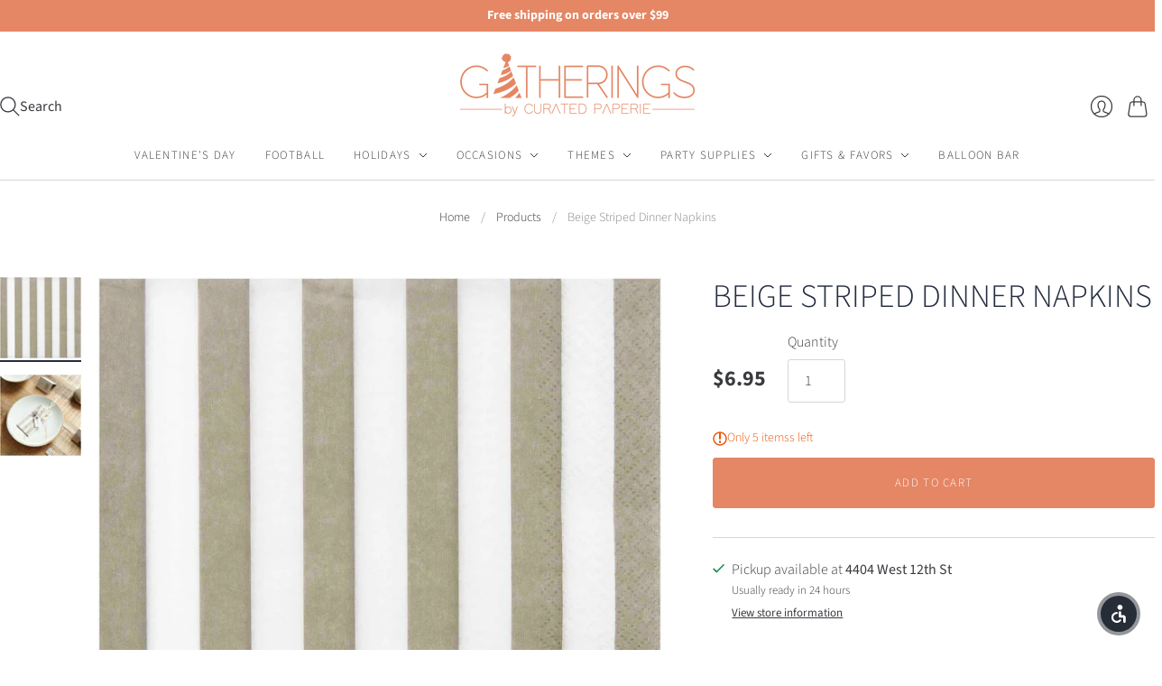

--- FILE ---
content_type: application/javascript; charset=utf-8
request_url: https://cdn-widgetsrepository.yotpo.com/v1/loader/NNgz0gQjk4lB978IGqjlHQ
body_size: 14567
content:

if (typeof (window) !== 'undefined' && window.performance && window.performance.mark) {
  window.performance.mark('yotpo:loader:loaded');
}
var yotpoWidgetsContainer = yotpoWidgetsContainer || { guids: {} };
(function(){
    var guid = "NNgz0gQjk4lB978IGqjlHQ";
    var loader = {
        loadDep: function (link, onLoad, strategy) {
            var script = document.createElement('script');
            script.onload = onLoad || function(){};
            script.src = link;
            if (strategy === 'defer') {
                script.defer = true;
            } else if (strategy === 'async') {
                script.async = true;
            }
            script.setAttribute("type", "text/javascript");
            script.setAttribute("charset", "utf-8");
            document.head.appendChild(script);
        },
        config: {
            data: {
                guid: guid
            },
            widgets: {
            
                "1198772": {
                    instanceId: "1198772",
                    instanceVersionId: "482464408",
                    templateAssetUrl: "https://cdn-widgetsrepository.yotpo.com/widget-assets/widget-referral-share/app.v0.5.3-7281.js",
                    cssOverrideAssetUrl: "",
                    customizationCssUrl: "",
                    customizations: {
                      "background-color": "rgba( 255, 255, 255, 1 )",
                      "customer-email-view-button-text": "Next",
                      "customer-email-view-description-discount-discount": "Give your friends {{friend_reward}} their first purchase of {{min_spent}}, and get {{customer_reward}} for each successful referral.",
                      "customer-email-view-description-discount-nothing": "Give your friends {{friend_reward}} their first purchase of {{min_spent}}.",
                      "customer-email-view-description-discount-points": "Give your friends {{friend_reward}} their first purchase of {{min_spent}}, and get {{customer_reward}} points for each successful referral.",
                      "customer-email-view-description-nothing-discount": "Get {{customer_reward}} for each successful referral.",
                      "customer-email-view-description-nothing-nothing": "Refer a friend.",
                      "customer-email-view-description-nothing-points": "Get {{customer_reward}} points for each successful referral.",
                      "customer-email-view-description-points-discount": "Give your friends {{friend_reward}} points, and get {{customer_reward}} for each successful referral.",
                      "customer-email-view-description-points-nothing": "Give your friends {{friend_reward}} points.",
                      "customer-email-view-description-points-points": "Give your friends {{friend_reward}} points, and get {{customer_reward}} points for each successful referral.",
                      "customer-email-view-header": "Refer a Friend",
                      "customer-email-view-input-placeholder": "Your email address",
                      "customer-email-view-title-discount-discount": "GIVE {{friend_reward}}, GET {{customer_reward}}",
                      "customer-email-view-title-discount-nothing": "GIVE {{friend_reward}}, REFER A FRIEND",
                      "customer-email-view-title-discount-points": "GIVE {{friend_reward}}, GET {{customer_reward}} POINTS",
                      "customer-email-view-title-nothing-discount": "REFER A FRIEND, GET {{customer_reward}} FOR REFERRALS",
                      "customer-email-view-title-nothing-nothing": "REFER A FRIEND",
                      "customer-email-view-title-nothing-points": "REFER A FRIEND, GET {{customer_reward}} POINTS FOR REFERRALS",
                      "customer-email-view-title-points-discount": "GIVE {{friend_reward}} POINTS, GET {{customer_reward}}",
                      "customer-email-view-title-points-nothing": "GIVE {{friend_reward}} POINTS, REFER A FRIEND",
                      "customer-email-view-title-points-points": "GIVE {{friend_reward}} POINTS, GET {{customer_reward}} POINTS",
                      "customer-name-view-input-placeholder": "Your name",
                      "default-toggle": true,
                      "description-color": "rgba(1,18,71,1)",
                      "description-font-size": "16px",
                      "desktop-background-image-url": "https://cdn-widget-assets.yotpo.com/static_assets/NNgz0gQjk4lB978IGqjlHQ/images/image_2022_05_24_14_22_49_882",
                      "disabled-referral-code-error": "Looks like your referral link was deactivated",
                      "email-fill-color": "#F6F1EE",
                      "email-input-type": "rounded_rectangle",
                      "email-outline-color": "#000000",
                      "email-text-color": "#000000",
                      "final-view-button-text": "REFER MORE FRIENDS",
                      "final-view-description": "Remind your friends to check their emails",
                      "final-view-error-description": "We were unable to send the referral link",
                      "final-view-error-text": "GO BACK",
                      "final-view-error-title": "SOMETHING WENT WRONG",
                      "final-view-title": "THANKS FOR REFERRING",
                      "fonts-primary-font-name-and-url": "Montserrat@400|https://cdn-widgetsrepository.yotpo.com/web-fonts/css/montserrat/v1/montserrat_400.css",
                      "fonts-secondary-font-name-and-url": "Montserrat@400|https://cdn-widgetsrepository.yotpo.com/web-fonts/css/montserrat/v1/montserrat_400.css",
                      "header-color": "rgba(1,18,71,1)",
                      "header-font-size": "32px",
                      "login-view-description-discount-discount": "Give your friends {{friend_reward}} their first purchase of {{min_spent}}, and get {{customer_reward}} for each successful referral.",
                      "login-view-description-discount-nothing": "Give your friends {{friend_reward}} their first purchase of {{min_spent}}.",
                      "login-view-description-discount-points": "Give your friends {{friend_reward}} their first purchase of {{min_spent}}, and get {{customer_reward}} points for each successful referral.",
                      "login-view-description-nothing-discount": "Get {{customer_reward}} for each successful referral.",
                      "login-view-description-nothing-nothing": "Refer a friend.",
                      "login-view-description-nothing-points": "Get {{customer_reward}} points for each successful referral.",
                      "login-view-description-points-discount": "Give your friends {{friend_reward}} points, and get {{customer_reward}} for each successful referral.",
                      "login-view-description-points-nothing": "Give your friends {{friend_reward}} points.",
                      "login-view-description-points-points": "Give your friends {{friend_reward}} points, and get {{customer_reward}} points for each successful referral.",
                      "login-view-header": "REFER A FRIEND",
                      "login-view-log-in-button-text": "Log in",
                      "login-view-sign-up-button-text": "Join now",
                      "login-view-title-discount-discount": "GIVE {{friend_reward}}, GET {{customer_reward}}",
                      "login-view-title-discount-nothing": "GIVE {{friend_reward}}, REFER A FRIEND",
                      "login-view-title-discount-points": "GIVE {{friend_reward}}, GET {{customer_reward}} POINTS",
                      "login-view-title-nothing-discount": "REFER A FRIEND, GET {{customer_reward}} FOR REFERRALS",
                      "login-view-title-nothing-nothing": "REFER A FRIEND",
                      "login-view-title-nothing-points": "REFER A FRIEND, GET {{customer_reward}} POINTS FOR REFERRALS",
                      "login-view-title-points-discount": "GIVE {{friend_reward}} POINTS, GET {{customer_reward}}",
                      "login-view-title-points-nothing": "GIVE {{friend_reward}} POINTS, REFER A FRIEND",
                      "login-view-title-points-points": "GIVE {{friend_reward}} POINTS, GET {{customer_reward}} POINTS",
                      "main-share-option-desktop": "main_share_email",
                      "main-share-option-mobile": "main_share_sms",
                      "mobile-background-image-url": "https://cdn-widget-assets.yotpo.com/static_assets/NNgz0gQjk4lB978IGqjlHQ/images/image_2022_05_24_14_22_49_882",
                      "more-share-ways-text": "MORE WAYS TO SHARE",
                      "primary-button-background-color": "rgba(215,112,72,1)",
                      "primary-button-font-size": "16px",
                      "primary-button-size": "standard",
                      "primary-button-text-color": "rgba(255,255,255,1)",
                      "primary-button-type": "filled_rectangle",
                      "reduced-picture": true,
                      "referral-history-completed-points-text": "{{points}} POINTS",
                      "referral-history-completed-status-type": "text",
                      "referral-history-confirmed-status": "COMPLETED",
                      "referral-history-pending-status": "PENDING",
                      "referral-history-redeem-text": "To redeem your points, simply apply your discount at checkout.",
                      "referral-history-sumup-line-points-text": "{{points}} POINTS",
                      "referral-history-sumup-line-text": "Your Rewards",
                      "referral-views-button-text": "Next",
                      "referral-views-copy-link-button-text": "COPY LINK",
                      "referral-views-description-discount-discount": "Give your friends {{friend_reward}} their first purchase of {{min_spent}}, and get {{customer_reward}} for each successful referral.",
                      "referral-views-description-discount-nothing": "Give your friends {{friend_reward}} their first purchase of {{min_spent}}.",
                      "referral-views-description-discount-points": "Give your friends {{friend_reward}} their first purchase of {{min_spent}}, and get {{customer_reward}} points for each successful referral.",
                      "referral-views-description-nothing-discount": "Get {{customer_reward}} for each successful referral.",
                      "referral-views-description-nothing-nothing": "Refer a friend.",
                      "referral-views-description-nothing-points": "Get {{customer_reward}} points for each successful referral.",
                      "referral-views-description-points-discount": "Give your friends {{friend_reward}} points, and get {{customer_reward}} for each successful referral.",
                      "referral-views-description-points-nothing": "Give your friends {{friend_reward}} points.",
                      "referral-views-description-points-points": "Give your friends {{friend_reward}} points, and get {{customer_reward}} points for each successful referral.",
                      "referral-views-email-share-body": "How does a discount off your first order at {{company_name}} sound? Use the link below and once you've shopped, I'll get a reward too.\n{{referral_link}}",
                      "referral-views-email-share-subject": "Discount to a Store You'll Love!",
                      "referral-views-email-share-type": "marketing_email",
                      "referral-views-friends-input-placeholder": "Friend’s email address",
                      "referral-views-header": "Refer a Friend",
                      "referral-views-personal-email-button-text": "SEND VIA MY EMAIL",
                      "referral-views-sms-button-text": "SEND VIA SMS",
                      "referral-views-title-discount-discount": "GIVE {{friend_reward}}, GET {{customer_reward}}",
                      "referral-views-title-discount-nothing": "GIVE {{friend_reward}}, REFER A FRIEND",
                      "referral-views-title-discount-points": "GIVE {{friend_reward}}, GET {{customer_reward}} POINTS",
                      "referral-views-title-nothing-discount": "REFER A FRIEND, GET {{customer_reward}} FOR REFERRALS",
                      "referral-views-title-nothing-nothing": "REFER A FRIEND",
                      "referral-views-title-nothing-points": "REFER A FRIEND, GET {{customer_reward}} POINTS FOR REFERRALS",
                      "referral-views-title-points-discount": "GIVE {{friend_reward}} POINTS, GET {{customer_reward}}",
                      "referral-views-title-points-nothing": "GIVE {{friend_reward}} POINTS, REFER A FRIEND",
                      "referral-views-title-points-points": "GIVE {{friend_reward}} POINTS, GET {{customer_reward}} POINTS",
                      "referral-views-whatsapp-button-text": "SEND VIA WHATSAPP",
                      "secondary-button-background-color": "rgba(215,112,72,1)",
                      "secondary-button-text-color": "rgba(255,255,255,1)",
                      "secondary-button-type": "filled_rectangle",
                      "share-allow-copy-link": true,
                      "share-allow-email": true,
                      "share-allow-sms": true,
                      "share-allow-whatsapp": true,
                      "share-headline-text-color": "#6C6C6C",
                      "share-icons-color": "black",
                      "share-settings-copyLink": true,
                      "share-settings-default-checkbox": true,
                      "share-settings-default-mobile-checkbox": true,
                      "share-settings-email": true,
                      "share-settings-mobile-copyLink": true,
                      "share-settings-mobile-email": true,
                      "share-settings-mobile-sms": true,
                      "share-settings-mobile-whatsapp": true,
                      "share-settings-whatsapp": true,
                      "share-sms-message": "I love {{company_name}}! Shop through my link to get a reward {{referral_link}}",
                      "share-whatsapp-message": "I love {{company_name}}! Shop through my link to get a reward {{referral_link}}",
                      "tab-size": "medium",
                      "tab-type": "lower_line",
                      "tab-view-primary-tab-text": "Refer a Friend",
                      "tab-view-secondary-tab-text": "Your Referrals",
                      "tile-color": "rgba( 255, 255, 255, 1 )",
                      "title-color": "rgba(215,112,72,1)",
                      "title-font-size": "26px",
                      "view-exit-intent-enabled": false,
                      "view-exit-intent-mobile-timeout-ms": 10000,
                      "view-is-popup": false,
                      "view-layout": "right",
                      "view-popup-delay-ms": 0,
                      "view-show-customer-name": false,
                      "view-show-popup-on-exit": false,
                      "view-show-referral-history": false,
                      "view-table-rectangular-dark-pending-color": "rgba( 0, 0, 0, 0.6 )",
                      "view-table-rectangular-light-pending-color": "#FFFFFF",
                      "view-table-selected-color": "#558342",
                      "view-table-theme": "dark",
                      "view-table-type": "rectangular",
                      "wadmin-text-and-share-choose-sreen": "step_1"
                    },
                    staticContent: {
                      "advocateLoggedInRequirement": true,
                      "advocateRewardType": "POINTS",
                      "companyName": "Gatherings by CP",
                      "cssEditorEnabled": true,
                      "currency": "USD",
                      "friendRewardType": "POINTS",
                      "hasPrimaryFontsFeature": true,
                      "isFreeMerchant": false,
                      "isHidden": false,
                      "isMultiCurrencyEnabled": false,
                      "merchantId": "104205",
                      "migrateTabColorToBackground": true,
                      "platformName": "shopify",
                      "referralHistoryEnabled": true,
                      "referralHost": "http://rwrd.io",
                      "storeId": "gJ2KWrZMFkdbkRCWezq2cPGW9t56JbPdNFDZaQpf"
                    },
                    className: "ReferralShareWidget",
                    dependencyGroupId: null
                },
            
                "1182788": {
                    instanceId: "1182788",
                    instanceVersionId: "371243352",
                    templateAssetUrl: "https://cdn-widgetsrepository.yotpo.com/widget-assets/widget-referral-share/app.v0.5.3-7281.js",
                    cssOverrideAssetUrl: "",
                    customizationCssUrl: "",
                    customizations: {
                      "background-color": "rgba( 255, 255, 255, 1 )",
                      "customer-email-view-button-text": "Next",
                      "customer-email-view-description-discount-discount": "Give your friends {{friend_reward}} their first purchase of {{min_spent}}, and get {{customer_reward}} for each successful referral.",
                      "customer-email-view-description-discount-nothing": "Give your friends {{friend_reward}} their first purchase of {{min_spent}}.",
                      "customer-email-view-description-discount-points": "Give your friends {{friend_reward}} their first purchase of {{min_spent}}, and get {{customer_reward}} points for each successful referral.",
                      "customer-email-view-description-nothing-discount": "Get {{customer_reward}} for each successful referral.",
                      "customer-email-view-description-nothing-nothing": "Refer a friend.",
                      "customer-email-view-description-nothing-points": "Get {{customer_reward}} points for each successful referral.",
                      "customer-email-view-description-points-discount": "Give your friends {{friend_reward}} points, and get {{customer_reward}} for each successful referral.",
                      "customer-email-view-description-points-nothing": "Give your friends {{friend_reward}} points.",
                      "customer-email-view-description-points-points": "Give your friends {{friend_reward}} points, and get {{customer_reward}} points for each successful referral.",
                      "customer-email-view-header": "Refer a Friend",
                      "customer-email-view-input-placeholder": "Your email address",
                      "customer-email-view-title-discount-discount": "GIVE {{friend_reward}}, GET {{customer_reward}}",
                      "customer-email-view-title-discount-nothing": "GIVE {{friend_reward}}, REFER A FRIEND",
                      "customer-email-view-title-discount-points": "GIVE {{friend_reward}}, GET {{customer_reward}} POINTS",
                      "customer-email-view-title-nothing-discount": "REFER A FRIEND, GET {{customer_reward}} FOR REFERRALS",
                      "customer-email-view-title-nothing-nothing": "REFER A FRIEND",
                      "customer-email-view-title-nothing-points": "REFER A FRIEND, GET {{customer_reward}} POINTS FOR REFERRALS",
                      "customer-email-view-title-points-discount": "GIVE {{friend_reward}} POINTS, GET {{customer_reward}}",
                      "customer-email-view-title-points-nothing": "GIVE {{friend_reward}} POINTS, REFER A FRIEND",
                      "customer-email-view-title-points-points": "GIVE {{friend_reward}} POINTS, GET {{customer_reward}} POINTS",
                      "customer-name-view-input-placeholder": "Your name",
                      "default-toggle": true,
                      "description-color": "rgba(1,18,71,1)",
                      "description-font-size": "16px",
                      "desktop-background-image-url": "https://cdn-widget-assets.yotpo.com/static_assets/NNgz0gQjk4lB978IGqjlHQ/images/image_2022_05_24_14_22_49_882",
                      "disabled-referral-code-error": "Looks like your referral link was deactivated",
                      "email-fill-color": "#F6F1EE",
                      "email-input-type": "rounded_rectangle",
                      "email-outline-color": "#000000",
                      "email-text-color": "#000000",
                      "final-view-button-text": "REFER MORE FRIENDS",
                      "final-view-description": "Remind your friends to check their emails",
                      "final-view-error-description": "We were unable to send the referral link",
                      "final-view-error-text": "GO BACK",
                      "final-view-error-title": "SOMETHING WENT WRONG",
                      "final-view-title": "THANKS FOR REFERRING",
                      "fonts-primary-font-name-and-url": "Montserrat@600|https://fonts.googleapis.com/css?family=Montserrat:600\u0026display=swap",
                      "fonts-secondary-font-name-and-url": "Montserrat@400|https://cdn-widgetsrepository.yotpo.com/web-fonts/css/montserrat/v1/montserrat_400.css",
                      "header-color": "rgba(1,18,71,1)",
                      "header-font-size": "32px",
                      "login-view-description-discount-discount": "Give your friends {{friend_reward}} their first purchase of {{min_spent}}, and get {{customer_reward}} for each successful referral.",
                      "login-view-description-discount-nothing": "Give your friends {{friend_reward}} their first purchase of {{min_spent}}.",
                      "login-view-description-discount-points": "Give your friends {{friend_reward}} their first purchase of {{min_spent}}, and get {{customer_reward}} points for each successful referral.",
                      "login-view-description-nothing-discount": "Get {{customer_reward}} for each successful referral.",
                      "login-view-description-nothing-nothing": "Refer a friend.",
                      "login-view-description-nothing-points": "Get {{customer_reward}} points for each successful referral.",
                      "login-view-description-points-discount": "Give your friends {{friend_reward}} points, and get {{customer_reward}} for each successful referral.",
                      "login-view-description-points-nothing": "Give your friends {{friend_reward}} points.",
                      "login-view-description-points-points": "Give your friends {{friend_reward}} points, and get {{customer_reward}} points for each successful referral.",
                      "login-view-header": "REFER A FRIEND",
                      "login-view-log-in-button-text": "Log in",
                      "login-view-sign-up-button-text": "Join now",
                      "login-view-title-discount-discount": "GIVE {{friend_reward}}, GET {{customer_reward}}",
                      "login-view-title-discount-nothing": "GIVE {{friend_reward}}, REFER A FRIEND",
                      "login-view-title-discount-points": "GIVE {{friend_reward}}, GET {{customer_reward}} POINTS",
                      "login-view-title-nothing-discount": "REFER A FRIEND, GET {{customer_reward}} FOR REFERRALS",
                      "login-view-title-nothing-nothing": "REFER A FRIEND",
                      "login-view-title-nothing-points": "REFER A FRIEND, GET {{customer_reward}} POINTS FOR REFERRALS",
                      "login-view-title-points-discount": "GIVE {{friend_reward}} POINTS, GET {{customer_reward}}",
                      "login-view-title-points-nothing": "GIVE {{friend_reward}} POINTS, REFER A FRIEND",
                      "login-view-title-points-points": "GIVE {{friend_reward}} POINTS, GET {{customer_reward}} POINTS",
                      "main-share-option-desktop": "main_share_email",
                      "main-share-option-mobile": "main_share_sms",
                      "mobile-background-image-url": "https://cdn-widget-assets.yotpo.com/static_assets/NNgz0gQjk4lB978IGqjlHQ/images/image_2022_05_24_14_22_49_882",
                      "more-share-ways-text": "MORE WAYS TO SHARE",
                      "primary-button-background-color": "rgba(215,112,72,1)",
                      "primary-button-font-size": "16px",
                      "primary-button-size": "standard",
                      "primary-button-text-color": "rgba(255,255,255,1)",
                      "primary-button-type": "filled_rectangle",
                      "reduced-picture": true,
                      "referral-history-completed-points-text": "{{points}} POINTS",
                      "referral-history-completed-status-type": "text",
                      "referral-history-confirmed-status": "COMPLETED",
                      "referral-history-pending-status": "PENDING",
                      "referral-history-redeem-text": "To redeem your points, simply apply your discount at checkout.",
                      "referral-history-sumup-line-points-text": "{{points}} POINTS",
                      "referral-history-sumup-line-text": "Your Rewards",
                      "referral-views-button-text": "Next",
                      "referral-views-copy-link-button-text": "COPY LINK",
                      "referral-views-description-discount-discount": "Give your friends {{friend_reward}} their first purchase of {{min_spent}}, and get {{customer_reward}} for each successful referral.",
                      "referral-views-description-discount-nothing": "Give your friends {{friend_reward}} their first purchase of {{min_spent}}.",
                      "referral-views-description-discount-points": "Give your friends {{friend_reward}} their first purchase of {{min_spent}}, and get {{customer_reward}} points for each successful referral.",
                      "referral-views-description-nothing-discount": "Get {{customer_reward}} for each successful referral.",
                      "referral-views-description-nothing-nothing": "Refer a friend.",
                      "referral-views-description-nothing-points": "Get {{customer_reward}} points for each successful referral.",
                      "referral-views-description-points-discount": "Give your friends {{friend_reward}} points, and get {{customer_reward}} for each successful referral.",
                      "referral-views-description-points-nothing": "Give your friends {{friend_reward}} points.",
                      "referral-views-description-points-points": "Give your friends {{friend_reward}} points, and get {{customer_reward}} points for each successful referral.",
                      "referral-views-email-share-body": "How does a discount off your first order at {{company_name}} sound? Use the link below and once you've shopped, I'll get a reward too.\n{{referral_link}}",
                      "referral-views-email-share-subject": "Discount to a Store You'll Love!",
                      "referral-views-email-share-type": "marketing_email",
                      "referral-views-friends-input-placeholder": "Friend’s email address",
                      "referral-views-header": "Refer a Friend",
                      "referral-views-personal-email-button-text": "SEND VIA MY EMAIL",
                      "referral-views-sms-button-text": "SEND VIA SMS",
                      "referral-views-title-discount-discount": "GIVE {{friend_reward}}, GET {{customer_reward}}",
                      "referral-views-title-discount-nothing": "GIVE {{friend_reward}}, REFER A FRIEND",
                      "referral-views-title-discount-points": "GIVE {{friend_reward}}, GET {{customer_reward}} POINTS",
                      "referral-views-title-nothing-discount": "REFER A FRIEND, GET {{customer_reward}} FOR REFERRALS",
                      "referral-views-title-nothing-nothing": "REFER A FRIEND",
                      "referral-views-title-nothing-points": "REFER A FRIEND, GET {{customer_reward}} POINTS FOR REFERRALS",
                      "referral-views-title-points-discount": "GIVE {{friend_reward}} POINTS, GET {{customer_reward}}",
                      "referral-views-title-points-nothing": "GIVE {{friend_reward}} POINTS, REFER A FRIEND",
                      "referral-views-title-points-points": "GIVE {{friend_reward}} POINTS, GET {{customer_reward}} POINTS",
                      "referral-views-whatsapp-button-text": "SEND VIA WHATSAPP",
                      "secondary-button-background-color": "rgba(215,112,72,1)",
                      "secondary-button-text-color": "rgba(255,255,255,1)",
                      "secondary-button-type": "filled_rectangle",
                      "share-allow-copy-link": true,
                      "share-allow-email": true,
                      "share-allow-sms": true,
                      "share-allow-whatsapp": true,
                      "share-headline-text-color": "#6C6C6C",
                      "share-icons-color": "black",
                      "share-settings-copyLink": true,
                      "share-settings-default-checkbox": true,
                      "share-settings-default-mobile-checkbox": true,
                      "share-settings-email": true,
                      "share-settings-mobile-copyLink": true,
                      "share-settings-mobile-email": true,
                      "share-settings-mobile-sms": true,
                      "share-settings-mobile-whatsapp": true,
                      "share-settings-whatsapp": true,
                      "share-sms-message": "I love {{company_name}}! Shop through my link to get a reward {{referral_link}}",
                      "share-whatsapp-message": "I love {{company_name}}! Shop through my link to get a reward {{referral_link}}",
                      "tab-size": "medium",
                      "tab-type": "lower_line",
                      "tab-view-primary-tab-text": "Refer a Friend",
                      "tab-view-secondary-tab-text": "Your Referrals",
                      "tile-color": "rgba( 255, 255, 255, 1 )",
                      "title-color": "rgba(215,112,72,1)",
                      "title-font-size": "22px",
                      "view-exit-intent-enabled": false,
                      "view-exit-intent-mobile-timeout-ms": 10000,
                      "view-is-popup": false,
                      "view-layout": "centered",
                      "view-popup-delay-ms": 0,
                      "view-show-customer-name": false,
                      "view-show-popup-on-exit": false,
                      "view-show-referral-history": false,
                      "view-table-rectangular-dark-pending-color": "rgba( 0, 0, 0, 0.6 )",
                      "view-table-rectangular-light-pending-color": "#FFFFFF",
                      "view-table-selected-color": "#558342",
                      "view-table-theme": "dark",
                      "view-table-type": "rectangular",
                      "wadmin-text-and-share-choose-sreen": "step_1"
                    },
                    staticContent: {
                      "advocateLoggedInRequirement": true,
                      "advocateRewardType": "POINTS",
                      "companyName": "Gatherings by CP",
                      "cssEditorEnabled": true,
                      "currency": "USD",
                      "friendRewardType": "POINTS",
                      "hasPrimaryFontsFeature": true,
                      "isFreeMerchant": false,
                      "isHidden": false,
                      "isMultiCurrencyEnabled": false,
                      "merchantId": "104205",
                      "migrateTabColorToBackground": true,
                      "platformName": "shopify",
                      "referralHistoryEnabled": true,
                      "referralHost": "http://rwrd.io",
                      "storeId": "gJ2KWrZMFkdbkRCWezq2cPGW9t56JbPdNFDZaQpf"
                    },
                    className: "ReferralShareWidget",
                    dependencyGroupId: null
                },
            
                "1182787": {
                    instanceId: "1182787",
                    instanceVersionId: "370243284",
                    templateAssetUrl: "https://cdn-widgetsrepository.yotpo.com/widget-assets/widget-referral-friend/app.v0.2.18-7277.js",
                    cssOverrideAssetUrl: "",
                    customizationCssUrl: "",
                    customizations: {
                      "background-color": "rgba(0, 0, 0, 0.7)",
                      "background-image-url": "https://cdn-widget-assets.yotpo.com/widget-referred-friend/customizations/defaults/backgroundImage-desktop.jpg",
                      "background-image-url-mobile": "https://cdn-widget-assets.yotpo.com/widget-referred-friend/customizations/defaults/backgroundImage-mobile-v2.jpg",
                      "copy-code-copied-text": "COPIED",
                      "copy-code-icon-color": "#9ea1f0",
                      "coupon-background-color": "#fafbfc",
                      "default-toggle": true,
                      "disclaimer-text": "I agree to the program’s [terms](http://example.net/terms) and [privacy policy](http://example.net/privacy-policy)",
                      "disclaimer-text-size": "12px",
                      "disclaimer-type": "no-disclaimer",
                      "email-capture-description-color": "#3e3a36",
                      "email-capture-description-font-size": "14px",
                      "email-capture-description-text": "Enter your email to get the referral code:",
                      "email-capture-title-color": "#47423e",
                      "email-capture-title-font-size": "20px",
                      "email-capture-title-text": "HEY, FRIEND! YOU'VE GOT A DISCOUNT ON YOUR FIRST PURCHASE.",
                      "email-verification-button-background-color": "#0F8383",
                      "email-verification-button-text": "Next",
                      "email-verification-button-text-color": "#FFFFFF",
                      "email-verification-button-type": "rounded_filled_rectangle",
                      "email-verification-resend-button-color": "#0F8383",
                      "email-verification-resend-button-font-size": "12px",
                      "email-verification-resend-link-sent-text": "Code sent",
                      "email-verification-resend-link-text": "Resend code",
                      "email-verification-resend-text": "Didn't get an email?",
                      "email-verification-resend-text-color": "#000000",
                      "email-verification-resend-text-font-size": "12px",
                      "email-verification-subtitle-color": "#000000",
                      "email-verification-subtitle-font-size": "14px",
                      "email-verification-subtitle-text": "Enter the code we sent to your email.",
                      "email-verification-title-color": "#000000",
                      "email-verification-title-font-size": "20px",
                      "email-verification-title-text": "Enter verification code",
                      "error-already-used-coupon-text": "Looks like you’ve already used this offer",
                      "error-general-failure-text": "Oops! Looks like something went wrong generating your coupon code. Please refresh page to try again.",
                      "error-incorrect-verification-code-text": "Incorrect code. Try entering the code again.",
                      "error-message-invalid-email": "Please fill in a valid email address",
                      "error-message-text-color": "#f04860",
                      "error-message-verification-code-text-color": "#C10000",
                      "error-not-eligible-coupon-text": "Looks like you’re not eligible to use this offer.",
                      "next-button-background-color": "#393086",
                      "next-button-text": "Next",
                      "next-button-text-color": "#ffffff",
                      "next-button-type": "filled_rectangle",
                      "no-reward-subtitle-text": "Enter your email so we can let your friend know you received their referral.",
                      "no-reward-title-text": "Welcome to {{company_name}}!",
                      "nothing-reward-subtitle-text": "Check out our products, and opportunities to earn rewards off purchases through our rewards program.",
                      "nothing-reward-title-text": "Did you know you can earn points off every order?",
                      "points-reward-subtitle-text": "Log in or create an account to use them",
                      "points-reward-title-text": "You’ve got {{points}} points to spend on rewards 🎉",
                      "points-subtitle-text": "Enter your email to get started",
                      "points-title-text": "Hey, friend! Your friend sent you {{points}} points to spend",
                      "popup-background-color": "#ffffff",
                      "primary-font-name-and-url": "Open Sans",
                      "reward-option-auto-apply-title-text": "You got it! Your discount will  be automatically applied at checkout.",
                      "reward-option-title-text": "You got it! Just copy this code and paste it at checkout to use your discount.",
                      "rewards-page-button-background-color": "#0F8383",
                      "rewards-page-button-text": "Check out rewards program",
                      "rewards-page-button-text-color": "#0F8383",
                      "rewards-page-button-type": "rounded_rectangle",
                      "secondary-font-name-and-url": "Nunito Sans@400| https://fonts.googleapis.com/css?family=Nunito+Sans:400\u0026display=swap",
                      "show-email-capture": false,
                      "sign-up-button-background-color": "#0F8383",
                      "sign-up-button-text": "Go to account page",
                      "sign-up-button-text-color": "#FFFFFF",
                      "sign-up-button-type": "rounded_filled_rectangle",
                      "start-button-background-color": "#393086",
                      "start-button-text": "Start Shopping",
                      "start-button-text-color": "#ffffff",
                      "start-button-type": "filled_rectangle",
                      "subtitle-color": "#3e3a36",
                      "subtitle-font-size": "14px",
                      "subtitle-text": "Use this code at checkout:",
                      "text-design-choose-screen": "email_capture_display",
                      "title-color": "#47423e",
                      "title-font-size": "20px",
                      "title-text": "HEY, FRIEND! YOU'VE GOT A DISCOUNT ON YOUR FIRST PURCHASE."
                    },
                    staticContent: {
                      "companyName": "Gatherings by CP",
                      "cssEditorEnabled": true,
                      "currency": "USD",
                      "forceEmailCapture": false,
                      "friendVerificationEnabled": "disabled",
                      "hideFriendCoupon": false,
                      "isHidden": false,
                      "isMultiCurrencyEnabled": false,
                      "merchantId": "104205",
                      "platformName": "shopify",
                      "rewardType": "POINTS",
                      "selfExecutable": true,
                      "shouldAutoApplyCoupon": true,
                      "shouldShowInfoMessage": false,
                      "showRewardsButton": false,
                      "storeId": "gJ2KWrZMFkdbkRCWezq2cPGW9t56JbPdNFDZaQpf",
                      "urlMatch": "https?://(?!yap.yotpo.com).*sref_id=.*"
                    },
                    className: "ReferralFriendWidget",
                    dependencyGroupId: null
                },
            
                "692988": {
                    instanceId: "692988",
                    instanceVersionId: "233353056",
                    templateAssetUrl: "https://cdn-widgetsrepository.yotpo.com/widget-assets/widget-customer-preview/app.v0.2.6-6145.js",
                    cssOverrideAssetUrl: "",
                    customizationCssUrl: "",
                    customizations: {
                      "view-background-color": "transparent",
                      "view-primary-color": "#2e4f7c",
                      "view-primary-font": "Nunito Sans@700|https://cdn-widgetsrepository.yotpo.com/web-fonts/css/nunito_sans/v1/nunito_sans_700.css",
                      "view-text-color": "#202020",
                      "welcome-text": "Good morning"
                    },
                    staticContent: {
                      "currency": "USD",
                      "hideIfMatchingQueryParam": [
                        "oseid"
                      ],
                      "isHidden": true,
                      "platformName": "shopify",
                      "selfExecutable": true,
                      "storeId": "gJ2KWrZMFkdbkRCWezq2cPGW9t56JbPdNFDZaQpf",
                      "storeLoginUrl": "http://www.getgatherings.com/account/login",
                      "storeRegistrationUrl": "http://www.getgatherings.com/account/register",
                      "storeRewardsPageUrl": "http://www.getgatherings.com/pages/rewards",
                      "urlMatch": "^(?!.*\\.yotpo\\.com).*$"
                    },
                    className: "CustomerPreview",
                    dependencyGroupId: null
                },
            
                "165657": {
                    instanceId: "165657",
                    instanceVersionId: "370971882",
                    templateAssetUrl: "https://cdn-widgetsrepository.yotpo.com/widget-assets/widget-my-rewards/app.v0.3.3-4897.js",
                    cssOverrideAssetUrl: "",
                    customizationCssUrl: "",
                    customizations: {
                      "logged-in-description-color": "#728be2",
                      "logged-in-description-font-size": "34",
                      "logged-in-description-text": "You Have {{current_point_balance}} Points",
                      "logged-in-headline-color": "#011247",
                      "logged-in-headline-font-size": "36",
                      "logged-in-headline-text": "Hi {{first_name}}!",
                      "logged-in-primary-button-cta-type": "redemptionWidget",
                      "logged-in-primary-button-text": "REDEEM NOW",
                      "logged-in-secondary-button-text": "REWARDS HISTORY",
                      "logged-out-headline-color": "#011247",
                      "logged-out-headline-font-size": "36",
                      "logged-out-headline-text": "HOW IT WORKS",
                      "logged-out-selected-step-name": "step_3",
                      "primary-button-background-color": "#728be2",
                      "primary-button-text-color": "#ffffff",
                      "primary-button-type": "filled_rectangle",
                      "primary-font-name-and-url": "Montserrat@400|https://fonts.googleapis.com/css?family=Montserrat\u0026display=swap",
                      "reward-step-1-displayname": "Step 1",
                      "reward-step-1-settings-description": "Create an account and\nget 25 points.",
                      "reward-step-1-settings-description-color": "#666d8b",
                      "reward-step-1-settings-description-font-size": "20",
                      "reward-step-1-settings-icon": "default",
                      "reward-step-1-settings-icon-color": "rgba(215,112,72,1)",
                      "reward-step-1-settings-title": "SIGN UP",
                      "reward-step-1-settings-title-color": "#011247",
                      "reward-step-1-settings-title-font-size": "24",
                      "reward-step-2-displayname": "Step 2",
                      "reward-step-2-settings-description": "Earn points every time\nyou shop.",
                      "reward-step-2-settings-description-color": "#666d8b",
                      "reward-step-2-settings-description-font-size": "20",
                      "reward-step-2-settings-icon": "default",
                      "reward-step-2-settings-icon-color": "rgba(215,112,72,1)",
                      "reward-step-2-settings-title": "EARN POINTS",
                      "reward-step-2-settings-title-color": "#011247",
                      "reward-step-2-settings-title-font-size": "24",
                      "reward-step-3-displayname": "Step 3",
                      "reward-step-3-settings-description": "Redeem points for\nexclusive discounts.",
                      "reward-step-3-settings-description-color": "#666d8b",
                      "reward-step-3-settings-description-font-size": "20",
                      "reward-step-3-settings-icon": "default",
                      "reward-step-3-settings-icon-color": "rgba(215,112,72,1)",
                      "reward-step-3-settings-title": "REDEEM POINTS",
                      "reward-step-3-settings-title-color": "#011247",
                      "reward-step-3-settings-title-font-size": "24",
                      "rewards-history-approved-text": "Approved",
                      "rewards-history-background-color": "rgba(1,18,71,0.8)",
                      "rewards-history-headline-color": "#10055c",
                      "rewards-history-headline-font-size": "28",
                      "rewards-history-headline-text": "Rewards History",
                      "rewards-history-pending-text": "Pending",
                      "rewards-history-refunded-text": "Refunded",
                      "rewards-history-reversed-text": "Reversed",
                      "rewards-history-table-action-col-text": "Action",
                      "rewards-history-table-date-col-text": "Date",
                      "rewards-history-table-points-col-text": "Points",
                      "rewards-history-table-status-col-text": "Status",
                      "rewards-history-table-store-col-text": "Store",
                      "secondary-button-background-color": "#768cdc",
                      "secondary-button-text-color": "#768cdc",
                      "secondary-button-type": "rectangular_outline",
                      "secondary-font-name-and-url": "Nunito Sans@400|https://fonts.googleapis.com/css?family=Nunito+Sans:400\u0026display=swap",
                      "view-grid-points-column-color": "#7a97e8",
                      "view-grid-rectangular-background-color": "#e6ecff",
                      "view-grid-type": "rectangular"
                    },
                    staticContent: {
                      "cssEditorEnabled": "true",
                      "currency": "USD",
                      "isMultiCurrencyEnabled": false,
                      "isMultiStoreMerchant": false,
                      "merchantId": "104205",
                      "platformName": "shopify",
                      "storeId": "gJ2KWrZMFkdbkRCWezq2cPGW9t56JbPdNFDZaQpf"
                    },
                    className: "MyRewardsWidget",
                    dependencyGroupId: 2
                },
            
                "165656": {
                    instanceId: "165656",
                    instanceVersionId: "318615800",
                    templateAssetUrl: "https://cdn-widgetsrepository.yotpo.com/widget-assets/widget-visual-redemption/app.v0.6.1-4815.js",
                    cssOverrideAssetUrl: "",
                    customizationCssUrl: "",
                    customizations: {
                      "description-color": "#666d8b",
                      "description-font-size": "20",
                      "headline-color": "#011247",
                      "headline-font-size": "36",
                      "layout-background-color": "white",
                      "primary-font-name-and-url": "Montserrat@600|https://fonts.googleapis.com/css?family=Montserrat:600\u0026display=swap",
                      "redemption-1-displayname": "Tile 1",
                      "redemption-1-settings-cost": "100 points",
                      "redemption-1-settings-cost-color": "#666d8b",
                      "redemption-1-settings-cost-font-size": "20",
                      "redemption-1-settings-reward": "$5 Off",
                      "redemption-1-settings-reward-color": "rgba(44,44,44,1)",
                      "redemption-1-settings-reward-font-size": "30",
                      "redemption-2-displayname": "Tile 2",
                      "redemption-2-settings-cost": "200 points",
                      "redemption-2-settings-cost-color": "#666d8b",
                      "redemption-2-settings-cost-font-size": "20",
                      "redemption-2-settings-reward": "$10 Off",
                      "redemption-2-settings-reward-color": "#011247",
                      "redemption-2-settings-reward-font-size": "30",
                      "redemption-3-displayname": "Tile 3",
                      "redemption-3-settings-cost": "300 points",
                      "redemption-3-settings-cost-color": "#666d8b",
                      "redemption-3-settings-cost-font-size": "20",
                      "redemption-3-settings-reward": "$15 Off",
                      "redemption-3-settings-reward-color": "#011247",
                      "redemption-3-settings-reward-font-size": "30",
                      "redemption-746078-displayname": "Tile 4 (746078)",
                      "redemption-746078-settings-cost": "400 points",
                      "redemption-746078-settings-cost-color": "#666d8b",
                      "redemption-746078-settings-cost-font-size": "20",
                      "redemption-746078-settings-reward": "$20 Off",
                      "redemption-746078-settings-reward-color": "#011247",
                      "redemption-746078-settings-reward-font-size": "30",
                      "rule-border-color": "rgba(215,112,72,1)",
                      "rule-color": "#061153",
                      "rule-font-size": "18",
                      "secondary-font-name-and-url": "Nunito Sans@400|https://fonts.googleapis.com/css?family=Nunito+Sans\u0026display=swap",
                      "selected-extensions": [
                        "1",
                        "2",
                        "3",
                        "746078"
                      ],
                      "view-layout": "full-layout",
                      "visual-redemption-description": "Redeeming your hard-earned points is easy! Simply apply your points for a discount at checkout!",
                      "visual-redemption-headline": "How to use your points",
                      "visual-redemption-rule": "100 points equals $5.00"
                    },
                    staticContent: {
                      "cssEditorEnabled": "true",
                      "currency": "USD",
                      "isMultiCurrencyEnabled": false,
                      "platformName": "shopify",
                      "storeId": "gJ2KWrZMFkdbkRCWezq2cPGW9t56JbPdNFDZaQpf"
                    },
                    className: "VisualRedemptionWidget",
                    dependencyGroupId: 2
                },
            
                "165655": {
                    instanceId: "165655",
                    instanceVersionId: "370971883",
                    templateAssetUrl: "https://cdn-widgetsrepository.yotpo.com/widget-assets/widget-coupons-redemption/app.v0.6.2-5198.js",
                    cssOverrideAssetUrl: "",
                    customizationCssUrl: "",
                    customizations: {
                      "confirmation-step-cancel-option": "NO",
                      "confirmation-step-confirm-option": "YES",
                      "confirmation-step-title": "ARE YOU SURE?",
                      "coupon-background-type": "no-background",
                      "coupon-code-copied-message-body": "Thank you for redeeming your points. Please paste the code at checkout.",
                      "coupon-code-copied-message-color": "#707997",
                      "coupon-code-copied-message-title": "COPIED",
                      "coupons-redemption-description": "Redeeming your points is easy! Click Redeem My Points and copy \u0026 paste your code at checkout.",
                      "coupons-redemption-headline": "HOW TO USE YOUR POINTS",
                      "coupons-redemption-rule": "100 points equals $5.00",
                      "description-color": "#666d8b",
                      "description-font-size": "20",
                      "disabled-outline-button-color": "#929292",
                      "discount-bigger-than-subscription-cost-text": "Your next subscription is lower than the redemption amount",
                      "donate-button-text": "DONATE",
                      "donation-success-message-body": "Thank you for donating ${{donation_amount}} to {{company_name}}",
                      "donation-success-message-color": "#707997",
                      "donation-success-message-title": "SUCCESS",
                      "error-message-color": "#f04860",
                      "error-message-title": "",
                      "headline-color": "#011247",
                      "headline-font-size": "36",
                      "login-button-color": "rgba(215,112,72,1)",
                      "login-button-text": "REDEEM MY POINTS",
                      "login-button-text-color": "white",
                      "login-button-type": "filled_rectangle",
                      "message-font-size": "14",
                      "missing-points-amount-text": "You don't have enough points to redeem",
                      "next-subscription-headline-text": "NEXT ORDER",
                      "next-subscription-subtitle-text": "{{product_name}} {{next_order_amount}}",
                      "no-subscription-subtitle-text": "No ongoing subscriptions",
                      "point-balance-text": "You have {{current_point_balance}} points",
                      "points-balance-color": "#011247",
                      "points-balance-font-size": "20",
                      "points-balance-number-color": "#93a1eb",
                      "primary-font-name-and-url": "Montserrat@400|https://fonts.googleapis.com/css?family=Montserrat\u0026display=swap",
                      "redeem-button-color": "#556DD8",
                      "redeem-button-text": "REDEEM",
                      "redeem-button-text-color": "white",
                      "redeem-button-type": "filled_rectangle",
                      "redemption-666287-displayname": "$5 off",
                      "redemption-666287-settings-button-color": "rgba(215,112,72,1)",
                      "redemption-666287-settings-button-text": "REDEEM",
                      "redemption-666287-settings-button-text-color": "white",
                      "redemption-666287-settings-button-type": "filled_rectangle",
                      "redemption-666287-settings-call-to-action-button-text": "REDEEM",
                      "redemption-666287-settings-cost": 100,
                      "redemption-666287-settings-cost-color": "#666d8b",
                      "redemption-666287-settings-cost-font-size": "20",
                      "redemption-666287-settings-cost-text": "{{points}} POINTS",
                      "redemption-666287-settings-coupon-cost-font-size": "15",
                      "redemption-666287-settings-coupon-reward-font-size": "29",
                      "redemption-666287-settings-discount-amount-cents": 500,
                      "redemption-666287-settings-discount-type": "fixed_amount",
                      "redemption-666287-settings-reward": "$5 off",
                      "redemption-666287-settings-reward-color": "#011247",
                      "redemption-666287-settings-reward-font-size": "30",
                      "redemption-666287-settings-success-message-text": "Discount Applied",
                      "redemption-666288-displayname": "$10 off",
                      "redemption-666288-settings-button-color": "rgba(215,112,72,1)",
                      "redemption-666288-settings-button-text": "REDEEM",
                      "redemption-666288-settings-button-text-color": "white",
                      "redemption-666288-settings-button-type": "filled_rectangle",
                      "redemption-666288-settings-call-to-action-button-text": "REDEEM",
                      "redemption-666288-settings-cost": 200,
                      "redemption-666288-settings-cost-color": "#666d8b",
                      "redemption-666288-settings-cost-font-size": "20",
                      "redemption-666288-settings-cost-text": "{{points}} POINTS",
                      "redemption-666288-settings-coupon-cost-font-size": "15",
                      "redemption-666288-settings-coupon-reward-font-size": "29",
                      "redemption-666288-settings-discount-amount-cents": 1000,
                      "redemption-666288-settings-discount-type": "fixed_amount",
                      "redemption-666288-settings-reward": "$10 off",
                      "redemption-666288-settings-reward-color": "#011247",
                      "redemption-666288-settings-reward-font-size": "30",
                      "redemption-666288-settings-success-message-text": "Discount Applied",
                      "redemption-666289-displayname": "$15 off",
                      "redemption-666289-settings-button-color": "rgba(215,112,72,1)",
                      "redemption-666289-settings-button-text": "REDEEM",
                      "redemption-666289-settings-button-text-color": "white",
                      "redemption-666289-settings-button-type": "filled_rectangle",
                      "redemption-666289-settings-call-to-action-button-text": "REDEEM",
                      "redemption-666289-settings-cost": 300,
                      "redemption-666289-settings-cost-color": "#666d8b",
                      "redemption-666289-settings-cost-font-size": "20",
                      "redemption-666289-settings-cost-text": "{{points}} POINTS",
                      "redemption-666289-settings-coupon-cost-font-size": "15",
                      "redemption-666289-settings-coupon-reward-font-size": "29",
                      "redemption-666289-settings-discount-amount-cents": 1500,
                      "redemption-666289-settings-discount-type": "fixed_amount",
                      "redemption-666289-settings-reward": "$15 off",
                      "redemption-666289-settings-reward-color": "#011247",
                      "redemption-666289-settings-reward-font-size": "30",
                      "redemption-666289-settings-success-message-text": "Discount Applied",
                      "redemption-666292-displayname": "$20 Off",
                      "redemption-666292-settings-button-color": "rgba(215,112,72,1)",
                      "redemption-666292-settings-button-text": "REDEEM",
                      "redemption-666292-settings-button-text-color": "white",
                      "redemption-666292-settings-button-type": "filled_rectangle",
                      "redemption-666292-settings-call-to-action-button-text": "REDEEM",
                      "redemption-666292-settings-cost": 400,
                      "redemption-666292-settings-cost-color": "#666d8b",
                      "redemption-666292-settings-cost-font-size": "20",
                      "redemption-666292-settings-cost-text": "{{points}} POINTS",
                      "redemption-666292-settings-coupon-cost-font-size": "15",
                      "redemption-666292-settings-coupon-reward-font-size": "29",
                      "redemption-666292-settings-discount-amount-cents": 2000,
                      "redemption-666292-settings-discount-type": "fixed_amount",
                      "redemption-666292-settings-reward": "$20 off",
                      "redemption-666292-settings-reward-color": "#011247",
                      "redemption-666292-settings-reward-font-size": "30",
                      "redemption-666292-settings-success-message-text": "Discount Applied",
                      "rule-border-color": "rgba(215,112,72,1)",
                      "rule-color": "#061153",
                      "rule-font-size": "18",
                      "secondary-font-name-and-url": "Nunito Sans@400|https://fonts.googleapis.com/css?family=Nunito+Sans\u0026display=swap",
                      "selected-extensions": [
                        "666287",
                        "666288",
                        "666289",
                        "666292"
                      ],
                      "selected-redemptions-modes": "regular",
                      "subscription-coupon-applied-message-body": "The discount was applied to your upcoming subscription order. You’ll be able to get another discount once the next order is processed.",
                      "subscription-coupon-applied-message-color": "#707997",
                      "subscription-coupon-applied-message-title": "",
                      "subscription-divider-color": "#c2cdf4",
                      "subscription-headline-color": "#666d8b",
                      "subscription-headline-font-size": "14",
                      "subscription-points-headline-text": "YOUR POINT BALANCE",
                      "subscription-points-subtitle-text": "{{current_point_balance}} Points",
                      "subscription-redemptions-description": "Choose a discount option that will automatically apply to your next subscription order.",
                      "subscription-redemptions-headline": "Redeem for Subscription Discount",
                      "subscription-subtitle-color": "#768cdc",
                      "subscription-subtitle-font-size": "20",
                      "view-layout": "full-layout"
                    },
                    staticContent: {
                      "cssEditorEnabled": "true",
                      "currency": "USD",
                      "isMultiCurrencyEnabled": false,
                      "merchantId": "104205",
                      "platformName": "shopify",
                      "storeId": "gJ2KWrZMFkdbkRCWezq2cPGW9t56JbPdNFDZaQpf",
                      "storeLoginUrl": "/account/login",
                      "subunitsPerUnit": 100
                    },
                    className: "CouponsRedemptionWidget",
                    dependencyGroupId: 2
                },
            
                "165654": {
                    instanceId: "165654",
                    instanceVersionId: "371108137",
                    templateAssetUrl: "https://cdn-widgetsrepository.yotpo.com/widget-assets/widget-loyalty-campaigns/app.v0.13.0-4770.js",
                    cssOverrideAssetUrl: "",
                    customizationCssUrl: "",
                    customizations: {
                      "campaign-description-font-color": "#4e5772",
                      "campaign-description-size": "18px",
                      "campaign-item-1145272-background-color": "rgba(215,112,72,1)",
                      "campaign-item-1145272-background-image-color-overlay": "rgba(0, 0, 0, .4)",
                      "campaign-item-1145272-background-type": "color",
                      "campaign-item-1145272-border-color": "rgba(255,255,255,1)",
                      "campaign-item-1145272-description-font-color": "rgba(255,255,255,1)",
                      "campaign-item-1145272-description-font-size": "18",
                      "campaign-item-1145272-exclude_audience_names": [],
                      "campaign-item-1145272-hover-view-tile-message": "Earn 25 points when you create an account",
                      "campaign-item-1145272-icon-color": "rgba(255,255,255,1)",
                      "campaign-item-1145272-icon-type": "defaultIcon",
                      "campaign-item-1145272-include_audience_ids": "1",
                      "campaign-item-1145272-include_audience_names": [
                        "All customers"
                      ],
                      "campaign-item-1145272-special-reward-enabled": "false",
                      "campaign-item-1145272-special-reward-headline-background-color": "#E0DBEF",
                      "campaign-item-1145272-special-reward-headline-text": "Just for you!",
                      "campaign-item-1145272-special-reward-headline-title-font-color": "#5344A6",
                      "campaign-item-1145272-special-reward-headline-title-font-size": "16",
                      "campaign-item-1145272-special-reward-tile-border-color": "#8270E7",
                      "campaign-item-1145272-tile-description": "Create an account",
                      "campaign-item-1145272-tile-reward": "25 Points",
                      "campaign-item-1145272-title-font-color": "rgba(255,255,255,1)",
                      "campaign-item-1145272-title-font-size": "27",
                      "campaign-item-1145272-type": "CreateAccountCampaign",
                      "campaign-item-1145273-action-tile-action-text": "Add My Birthday",
                      "campaign-item-1145273-action-tile-ask-year": "true",
                      "campaign-item-1145273-action-tile-birthday-required-field-message": "This field is required",
                      "campaign-item-1145273-action-tile-birthday-thank-you-message": "Thanks! We're looking forward to helping you celebrate :)",
                      "campaign-item-1145273-action-tile-european-date-format": "false",
                      "campaign-item-1145273-action-tile-message-text": "If your birthday is within the next 30 days, your reward will be granted in delay, up to 30 days.",
                      "campaign-item-1145273-action-tile-month-names": "January,February,March,April,May,June,July,August,September,October,November,December",
                      "campaign-item-1145273-action-tile-title": "Earn 50 points on your birthday",
                      "campaign-item-1145273-background-color": "rgba(215,112,72,1)",
                      "campaign-item-1145273-background-image-color-overlay": "rgba(0, 0, 0, .4)",
                      "campaign-item-1145273-background-type": "color",
                      "campaign-item-1145273-border-color": "rgba(255,255,255,1)",
                      "campaign-item-1145273-description-font-color": "rgba(255,255,255,1)",
                      "campaign-item-1145273-description-font-size": "18",
                      "campaign-item-1145273-exclude_audience_names": [],
                      "campaign-item-1145273-icon-color": "rgba(255,255,255,1)",
                      "campaign-item-1145273-icon-type": "defaultIcon",
                      "campaign-item-1145273-include_audience_ids": "1",
                      "campaign-item-1145273-include_audience_names": [
                        "All customers"
                      ],
                      "campaign-item-1145273-special-reward-enabled": "false",
                      "campaign-item-1145273-special-reward-headline-background-color": "#E0DBEF",
                      "campaign-item-1145273-special-reward-headline-text": "Just for you!",
                      "campaign-item-1145273-special-reward-headline-title-font-color": "#5344A6",
                      "campaign-item-1145273-special-reward-headline-title-font-size": "16",
                      "campaign-item-1145273-special-reward-tile-border-color": "#8270E7",
                      "campaign-item-1145273-tile-description": "Happy Birthday",
                      "campaign-item-1145273-tile-reward": "50 Points",
                      "campaign-item-1145273-title-font-color": "rgba(255,255,255,1)",
                      "campaign-item-1145273-title-font-size": "27",
                      "campaign-item-1145273-type": "BirthdayCampaign",
                      "campaign-item-1145274-background-color": "rgba(215,112,72,1)",
                      "campaign-item-1145274-background-image-color-overlay": "rgba(0, 0, 0, .4)",
                      "campaign-item-1145274-background-type": "color",
                      "campaign-item-1145274-border-color": "rgba(255,255,255,1)",
                      "campaign-item-1145274-description-font-color": "rgba(255,255,255,1)",
                      "campaign-item-1145274-description-font-size": "18",
                      "campaign-item-1145274-exclude_audience_names": [],
                      "campaign-item-1145274-hover-view-tile-message": "Earn 1 points for every $1.00 you spend in our store",
                      "campaign-item-1145274-icon-color": "rgba(255,255,255,1)",
                      "campaign-item-1145274-icon-type": "defaultIcon",
                      "campaign-item-1145274-include_audience_ids": "1",
                      "campaign-item-1145274-include_audience_names": [
                        "All customers"
                      ],
                      "campaign-item-1145274-special-reward-enabled": "false",
                      "campaign-item-1145274-special-reward-headline-background-color": "#E0DBEF",
                      "campaign-item-1145274-special-reward-headline-text": "Just for you!",
                      "campaign-item-1145274-special-reward-headline-title-font-color": "#5344A6",
                      "campaign-item-1145274-special-reward-headline-title-font-size": "16",
                      "campaign-item-1145274-special-reward-tile-border-color": "#8270E7",
                      "campaign-item-1145274-tile-description": "Make a purchase",
                      "campaign-item-1145274-tile-reward": "1 Point Per $1.00",
                      "campaign-item-1145274-title-font-color": "rgba(255,255,255,1)",
                      "campaign-item-1145274-title-font-size": "27",
                      "campaign-item-1145274-type": "PointsForPurchasesCampaign",
                      "campaign-item-1145295-action-tile-action-text": "Follow Us",
                      "campaign-item-1145295-action-tile-title": "Earn 50 points when you follow us on Instagram",
                      "campaign-item-1145295-background-color": "rgba(215,112,72,1)",
                      "campaign-item-1145295-background-image-color-overlay": "rgba(0, 0, 0, .4)",
                      "campaign-item-1145295-background-type": "color",
                      "campaign-item-1145295-border-color": "rgba(255,255,255,1)",
                      "campaign-item-1145295-description-font-color": "rgba(255,255,255,1)",
                      "campaign-item-1145295-description-font-size": "18",
                      "campaign-item-1145295-exclude_audience_names": [],
                      "campaign-item-1145295-icon-color": "rgba(255,255,255,1)",
                      "campaign-item-1145295-icon-type": "defaultIcon",
                      "campaign-item-1145295-include_audience_ids": "1",
                      "campaign-item-1145295-include_audience_names": [
                        "All customers"
                      ],
                      "campaign-item-1145295-special-reward-enabled": "false",
                      "campaign-item-1145295-special-reward-headline-background-color": "#E0DBEF",
                      "campaign-item-1145295-special-reward-headline-text": "Just for you!",
                      "campaign-item-1145295-special-reward-headline-title-font-color": "#5344A6",
                      "campaign-item-1145295-special-reward-headline-title-font-size": "16",
                      "campaign-item-1145295-special-reward-tile-border-color": "#8270E7",
                      "campaign-item-1145295-tile-description": "Follow us on Instagram",
                      "campaign-item-1145295-tile-reward": "50 Points",
                      "campaign-item-1145295-title-font-color": "rgba(255,255,255,1)",
                      "campaign-item-1145295-title-font-size": "27",
                      "campaign-item-1145295-type": "InstagramFollowCampaign",
                      "campaign-item-1149450-background-color": "rgba(215,112,72,1)",
                      "campaign-item-1149450-background-image-color-overlay": "rgba(0, 0, 0, .4)",
                      "campaign-item-1149450-background-type": "color",
                      "campaign-item-1149450-border-color": "rgba(255,255,255,1)",
                      "campaign-item-1149450-description-font-color": "rgba(255,255,255,1)",
                      "campaign-item-1149450-description-font-size": "18",
                      "campaign-item-1149450-exclude_audience_names": "",
                      "campaign-item-1149450-hover-view-tile-message": "Earn 50 points when you leave a review",
                      "campaign-item-1149450-icon-color": "rgba(255,255,255,1)",
                      "campaign-item-1149450-icon-type": "defaultIcon",
                      "campaign-item-1149450-include_audience_ids": "1",
                      "campaign-item-1149450-include_audience_names": "All customers",
                      "campaign-item-1149450-special-reward-enabled": "false",
                      "campaign-item-1149450-special-reward-headline-background-color": "#E0DBEF",
                      "campaign-item-1149450-special-reward-headline-text": "Just for you!",
                      "campaign-item-1149450-special-reward-headline-title-font-color": "#5344A6",
                      "campaign-item-1149450-special-reward-headline-title-font-size": "16",
                      "campaign-item-1149450-special-reward-tile-border-color": "#8270E7",
                      "campaign-item-1149450-tile-description": "Leave a Review",
                      "campaign-item-1149450-tile-reward": "50 points",
                      "campaign-item-1149450-title-font-color": "rgba(255,255,255,1)",
                      "campaign-item-1149450-title-font-size": "27",
                      "campaign-item-1149450-type": "YotpoReviewCampaign",
                      "campaign-item-1641905-action-tile-action-text": "Visit Page",
                      "campaign-item-1641905-action-tile-title": "Earn 50 points when you visit our page",
                      "campaign-item-1641905-background-color": "rgba(215,112,72,1)",
                      "campaign-item-1641905-background-image-color-overlay": "rgba(0, 0, 0, .4)",
                      "campaign-item-1641905-background-type": "color",
                      "campaign-item-1641905-border-color": "rgba(255,255,255,1)",
                      "campaign-item-1641905-description-font-color": "rgba(255,255,255,1)",
                      "campaign-item-1641905-description-font-size": "18",
                      "campaign-item-1641905-exclude_audience_names": "",
                      "campaign-item-1641905-icon-color": "rgba(255,255,255,1)",
                      "campaign-item-1641905-icon-type": "customIcon",
                      "campaign-item-1641905-icon-url": "https://cdn-widget-assets.yotpo.com/static_assets/NNgz0gQjk4lB978IGqjlHQ/images/image_2025_08_22_21_21_03_322",
                      "campaign-item-1641905-include_audience_ids": "1",
                      "campaign-item-1641905-include_audience_names": "All customers",
                      "campaign-item-1641905-special-reward-enabled": "false",
                      "campaign-item-1641905-special-reward-headline-background-color": "#E0DBEF",
                      "campaign-item-1641905-special-reward-headline-text": "Just for you!",
                      "campaign-item-1641905-special-reward-headline-title-font-color": "#5344A6",
                      "campaign-item-1641905-special-reward-headline-title-font-size": "16",
                      "campaign-item-1641905-special-reward-tile-border-color": "#8270E7",
                      "campaign-item-1641905-tile-description": "Follow Us On Pinterest ",
                      "campaign-item-1641905-tile-reward": "50 points",
                      "campaign-item-1641905-title-font-color": "rgba(255,255,255,1)",
                      "campaign-item-1641905-title-font-size": "27",
                      "campaign-item-1641905-type": "FacebookPageVisitCampaign",
                      "campaign-title-font-color": "#011247",
                      "campaign-title-size": "27px",
                      "completed-tile-headline": "Completed",
                      "completed-tile-message": "You already completed this campaign",
                      "container-headline": "WAYS TO EARN POINTS",
                      "general-hover-tile-button-color": "rgba(215,112,72,1)",
                      "general-hover-tile-button-text-color": "rgba(255,255,255,1)",
                      "general-hover-tile-button-type": "filled_rectangle",
                      "general-hover-tile-color-overlay": "rgba(255,255,255,1)",
                      "general-hover-tile-text-color": "rgba(215,112,72,1)",
                      "headline-font-color": "rgba(1,18,71,1)",
                      "headline-font-size": "36px",
                      "logged-out-is-redirect-after-login-to-current-page": "true",
                      "logged-out-message": "Already a member?",
                      "logged-out-sign-in-text": "Log in",
                      "logged-out-sign-up-text": "Sign up",
                      "main-text-font-name-and-url": "Montserrat@400|https://fonts.googleapis.com/css?family=Montserrat\u0026display=swap",
                      "mode-is-page-settings": false,
                      "secondary-text-font-name-and-url": "Montserrat@400|https://fonts.googleapis.com/css?family=Montserrat\u0026display=swap",
                      "selected-audiences": "1",
                      "selected-extensions": [
                        "1145273",
                        "1145272",
                        "1145274",
                        "1145295",
                        "1641905",
                        "1149450"
                      ],
                      "special-reward-enabled": "false",
                      "special-reward-headline-background-color": "#E0DBEF",
                      "special-reward-headline-text": "Special for you",
                      "special-reward-headline-title-font-color": "#5344A6",
                      "special-reward-headline-title-font-size": "16",
                      "special-reward-tile-border-color": "#8270E7",
                      "tile-border-color": "#848ca3",
                      "tile-spacing-type": "small",
                      "tiles-background-color": "#f9faff",
                      "time-between-rewards-days": "You're eligible to participate again in *|days|* days.",
                      "time-between-rewards-hours": "You're eligible to participate again in *|hours|* hours."
                    },
                    staticContent: {
                      "companyName": "Gatherings by CP",
                      "cssEditorEnabled": "true",
                      "currency": "USD",
                      "facebookAppId": "1647129615540489",
                      "isMultiCurrencyEnabled": false,
                      "isSegmentationsPickerEnabled": false,
                      "merchantId": "104205",
                      "platformName": "shopify",
                      "storeAccountLoginUrl": "//www.getgatherings.com/account/login",
                      "storeAccountRegistrationUrl": "//www.getgatherings.com/account/register",
                      "storeId": "gJ2KWrZMFkdbkRCWezq2cPGW9t56JbPdNFDZaQpf"
                    },
                    className: "CampaignWidget",
                    dependencyGroupId: 2
                },
            
                "165653": {
                    instanceId: "165653",
                    instanceVersionId: "482464421",
                    templateAssetUrl: "https://cdn-widgetsrepository.yotpo.com/widget-assets/widget-hero-section/app.v0.2.1-4807.js",
                    cssOverrideAssetUrl: "",
                    customizationCssUrl: "",
                    customizations: {
                      "background-image-url": "https://cdn-widget-assets.yotpo.com/static_assets/NNgz0gQjk4lB978IGqjlHQ/images/image_2026_01_12_20_13_12_443",
                      "description-color": "#0F0C6D",
                      "description-font-size": "20",
                      "description-text-logged-in": "As a member you'll earn points \u0026 exclusive rewards every time you shop.",
                      "description-text-logged-out": "Become a member to earn Party Points  and exclusive rewards. Celebrate every purchase with Gatherings by CP!",
                      "headline-color": "rgba(215,112,72,1)",
                      "headline-font-size": "40",
                      "headline-text-logged-in": "Welcome to the club",
                      "headline-text-logged-out": "Let's Party!",
                      "login-button-color": "rgba(215,112,72,1)",
                      "login-button-text": "LOGIN",
                      "login-button-text-color": "rgba(255,255,255,1)",
                      "login-button-type": "filled_rectangle",
                      "mobile-background-image-url": "https://cdn-widget-assets.yotpo.com/static_assets/NNgz0gQjk4lB978IGqjlHQ/images/image_2026_01_12_20_20_48_135",
                      "primary-font-name-and-url": "Montserrat@600|https://fonts.googleapis.com/css?family=Montserrat:600\u0026display=swap",
                      "register-button-color": "rgba(215,112,72,1)",
                      "register-button-text": "JOIN NOW",
                      "register-button-text-color": "#ffffff",
                      "register-button-type": "filled_rectangle",
                      "secondary-font-name-and-url": "Nunito Sans@400|https://fonts.googleapis.com/css?family=Nunito+Sans:400\u0026display=swap",
                      "view-layout": "right-layout"
                    },
                    staticContent: {
                      "cssEditorEnabled": "true",
                      "merchantId": "104205",
                      "platformName": "shopify",
                      "storeId": "gJ2KWrZMFkdbkRCWezq2cPGW9t56JbPdNFDZaQpf",
                      "storeLoginUrl": "//www.getgatherings.com/account/login",
                      "storeRegistrationUrl": "//www.getgatherings.com/account/register"
                    },
                    className: "HeroSectionWidget",
                    dependencyGroupId: 2
                },
            
                "165652": {
                    instanceId: "165652",
                    instanceVersionId: "483391138",
                    templateAssetUrl: "https://cdn-widgetsrepository.yotpo.com/widget-assets/widget-loyalty-page/app.v0.7.2-18.js",
                    cssOverrideAssetUrl: "",
                    customizationCssUrl: "",
                    customizations: {
                      "headline-color": "#0a0f5f",
                      "headline-font-size": "40",
                      "page-background-color": "",
                      "primary-font-name-and-url": "Montserrat@600|https://fonts.googleapis.com/css?family=Montserrat:600\u0026display=swap",
                      "reward-opt-in-join-now-button-label": "Complete program signup",
                      "rewards-disclaimer-text": "I agree to the program’s [terms](http://example.net/terms) and [privacy policy](http://example.net/privacy-policy)",
                      "rewards-disclaimer-text-color": "#00000",
                      "rewards-disclaimer-text-size": "12px",
                      "rewards-disclaimer-type": "no-disclaimer",
                      "secondary-font-name-and-url": "Nunito Sans@400|https://fonts.googleapis.com/css?family=Nunito+Sans:400\u0026display=swap",
                      "selected-widgets-ids": [
                        "165653",
                        "165657",
                        "165654",
                        "165655",
                        "1198772"
                      ],
                      "widget-1198772-type": "ReferralShareWidget",
                      "widget-165653-type": "HeroSectionWidget",
                      "widget-165654-type": "CampaignWidget",
                      "widget-165655-type": "CouponsRedemptionWidget",
                      "widget-165656-type": "VisualRedemptionWidget",
                      "widget-165657-type": "MyRewardsWidget"
                    },
                    staticContent: {
                      "platformName": "shopify",
                      "storeId": "gJ2KWrZMFkdbkRCWezq2cPGW9t56JbPdNFDZaQpf"
                    },
                    className: "LoyaltyPageWidget",
                    dependencyGroupId: null
                },
            
            },
            guidStaticContent: {},
            dependencyGroups: {
                      "2": [
                        "https://cdn-widget-assets.yotpo.com/widget-vue-core/app.v0.1.0-2295.js"
                      ]
                    }
        },
        initializer: "https://cdn-widgetsrepository.yotpo.com/widget-assets/widgets-initializer/app.v0.9.8-7487.js",
        analytics: "https://cdn-widgetsrepository.yotpo.com/widget-assets/yotpo-pixel/2025-12-31_09-59-10/bundle.js"
    }
    
    
    const initWidgets = function (config, initializeWidgets = true) {
        const widgetInitializer = yotpoWidgetsContainer['yotpo_widget_initializer'](config);
        return widgetInitializer.initWidgets(initializeWidgets);
    };
    const initWidget = function (config, instanceId, widgetPlaceHolder) {
        const widgetInitializer = yotpoWidgetsContainer['yotpo_widget_initializer'](config);
        if (widgetInitializer.initWidget) {
            return widgetInitializer.initWidget(instanceId, widgetPlaceHolder);
        }
        console.error("initWidget is not supported widgetInitializer");
    };
    const onInitializerLoad = function (config) {
        const prevInitWidgets = yotpoWidgetsContainer.initWidgets;
        yotpoWidgetsContainer.initWidgets = function (initializeWidgets = true) {
            if (prevInitWidgets) {
                if (typeof Promise !== 'undefined' && Promise.all) {
                    return Promise.all([prevInitWidgets(initializeWidgets), initWidgets(config, initializeWidgets)]);
                }
                console.warn('[deprecated] promise is not supported in initWidgets');
                prevInitWidgets(initializeWidgets);
            }
            return initWidgets(config, initializeWidgets);
        }
        const prevInitWidget = yotpoWidgetsContainer.initWidget;
        yotpoWidgetsContainer.initWidget = function (instanceId, widgetPlaceHolder) {
            if (prevInitWidget) {
              prevInitWidget(instanceId, widgetPlaceHolder)
            }
            return initWidget(config, instanceId, widgetPlaceHolder);
        }
        const guidWidgetContainer = getGuidWidgetsContainer();
        guidWidgetContainer.initWidgets = function () {
            return initWidgets(config);
        }
        guidWidgetContainer.initWidgets();
    };
    function getGuidWidgetsContainer () {
        if (!yotpoWidgetsContainer.guids) {
            yotpoWidgetsContainer.guids = {};
        }
        if (!yotpoWidgetsContainer.guids[guid]) {
            yotpoWidgetsContainer.guids[guid] = {};
        }
        return yotpoWidgetsContainer.guids[guid];
    }

    

    const guidWidgetContainer = getGuidWidgetsContainer();
    guidWidgetContainer.config = loader.config;
    if (!guidWidgetContainer.yotpo_widget_scripts_loaded) {
        guidWidgetContainer.yotpo_widget_scripts_loaded = true;
        guidWidgetContainer.onInitializerLoad = function () { onInitializerLoad(loader.config) };
        
        
        loader.loadDep(loader.analytics, function () {}, 'defer');
        
        
        
        loader.loadDep(loader.initializer, function () { guidWidgetContainer.onInitializerLoad() }, 'async');
        
    }
})()


